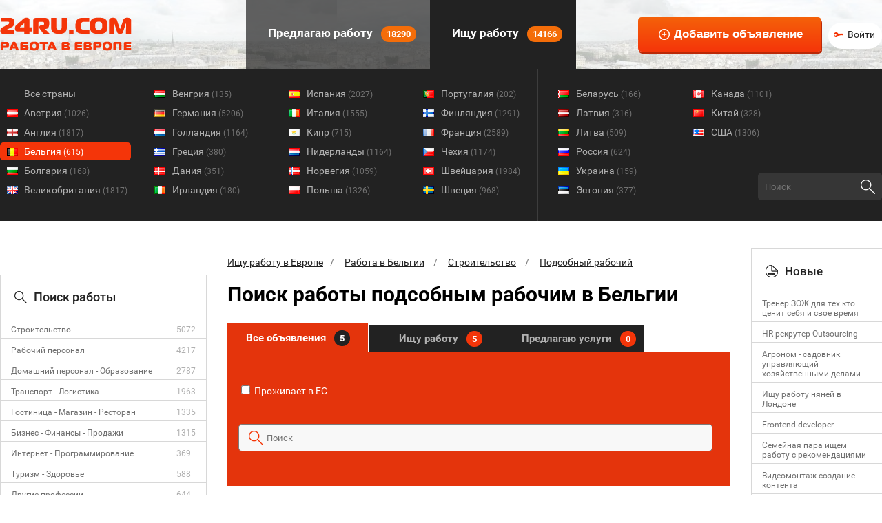

--- FILE ---
content_type: text/html; charset=UTF-8
request_url: https://24ru.com/poisk-raboti/rabota-belgium/building/construction-assistant
body_size: 12234
content:
<html>
<head>
<script async src="//pagead2.googlesyndication.com/pagead/js/adsbygoogle.js"></script>
	<script>
     window.onload = function() {
         (adsbygoogle = window.adsbygoogle || []).push({
             google_ad_client: "ca-pub-3303918418798260",
             enable_page_level_ads: true
         });
     }
	</script>
	<style type="text/css">
		/* cyrillic-ext */
		@font-face {
		  font-family: 'Roboto';
		  font-style: normal;
		  font-weight: 400;
		  src: local('Roboto'), local('Roboto-Regular'), url(https://fonts.gstatic.com/s/roboto/v15/ek4gzZ-GeXAPcSbHtCeQI_esZW2xOQ-xsNqO47m55DA.woff2) format('woff2');
		  unicode-range: U+0460-052F, U+20B4, U+2DE0-2DFF, U+A640-A69F;
		}
		/* cyrillic */
		@font-face {
		  font-family: 'Roboto';
		  font-style: normal;
		  font-weight: 400;
		  src: local('Roboto'), local('Roboto-Regular'), url(https://fonts.gstatic.com/s/roboto/v15/mErvLBYg_cXG3rLvUsKT_fesZW2xOQ-xsNqO47m55DA.woff2) format('woff2');
		  unicode-range: U+0400-045F, U+0490-0491, U+04B0-04B1, U+2116;
		}
		/* greek-ext */
		@font-face {
		  font-family: 'Roboto';
		  font-style: normal;
		  font-weight: 400;
		  src: local('Roboto'), local('Roboto-Regular'), url(https://fonts.gstatic.com/s/roboto/v15/-2n2p-_Y08sg57CNWQfKNvesZW2xOQ-xsNqO47m55DA.woff2) format('woff2');
		  unicode-range: U+1F00-1FFF;
		}
		/* greek */
		@font-face {
		  font-family: 'Roboto';
		  font-style: normal;
		  font-weight: 400;
		  src: local('Roboto'), local('Roboto-Regular'), url(https://fonts.gstatic.com/s/roboto/v15/u0TOpm082MNkS5K0Q4rhqvesZW2xOQ-xsNqO47m55DA.woff2) format('woff2');
		  unicode-range: U+0370-03FF;
		}
		/* vietnamese */
		@font-face {
		  font-family: 'Roboto';
		  font-style: normal;
		  font-weight: 400;
		  src: local('Roboto'), local('Roboto-Regular'), url(https://fonts.gstatic.com/s/roboto/v15/NdF9MtnOpLzo-noMoG0miPesZW2xOQ-xsNqO47m55DA.woff2) format('woff2');
		  unicode-range: U+0102-0103, U+1EA0-1EF9, U+20AB;
		}
		/* latin-ext */
		@font-face {
		  font-family: 'Roboto';
		  font-style: normal;
		  font-weight: 400;
		  src: local('Roboto'), local('Roboto-Regular'), url(https://fonts.gstatic.com/s/roboto/v15/Fcx7Wwv8OzT71A3E1XOAjvesZW2xOQ-xsNqO47m55DA.woff2) format('woff2');
		  unicode-range: U+0100-024F, U+1E00-1EFF, U+20A0-20AB, U+20AD-20CF, U+2C60-2C7F, U+A720-A7FF;
		}
		/* latin */
		@font-face {
		  font-family: 'Roboto';
		  font-style: normal;
		  font-weight: 400;
		  src: local('Roboto'), local('Roboto-Regular'), url(https://fonts.gstatic.com/s/roboto/v15/CWB0XYA8bzo0kSThX0UTuA.woff2) format('woff2');
		  unicode-range: U+0000-00FF, U+0131, U+0152-0153, U+02C6, U+02DA, U+02DC, U+2000-206F, U+2074, U+20AC, U+2212, U+2215;
		}
		/* cyrillic-ext */
		@font-face {
		  font-family: 'Roboto';
		  font-style: normal;
		  font-weight: 500;
		  src: local('Roboto Medium'), local('Roboto-Medium'), url(https://fonts.gstatic.com/s/roboto/v15/ZLqKeelYbATG60EpZBSDyxJtnKITppOI_IvcXXDNrsc.woff2) format('woff2');
		  unicode-range: U+0460-052F, U+20B4, U+2DE0-2DFF, U+A640-A69F;
		}
		/* cyrillic */
		@font-face {
		  font-family: 'Roboto';
		  font-style: normal;
		  font-weight: 500;
		  src: local('Roboto Medium'), local('Roboto-Medium'), url(https://fonts.gstatic.com/s/roboto/v15/oHi30kwQWvpCWqAhzHcCSBJtnKITppOI_IvcXXDNrsc.woff2) format('woff2');
		  unicode-range: U+0400-045F, U+0490-0491, U+04B0-04B1, U+2116;
		}
		/* greek-ext */
		@font-face {
		  font-family: 'Roboto';
		  font-style: normal;
		  font-weight: 500;
		  src: local('Roboto Medium'), local('Roboto-Medium'), url(https://fonts.gstatic.com/s/roboto/v15/rGvHdJnr2l75qb0YND9NyBJtnKITppOI_IvcXXDNrsc.woff2) format('woff2');
		  unicode-range: U+1F00-1FFF;
		}
		/* greek */
		@font-face {
		  font-family: 'Roboto';
		  font-style: normal;
		  font-weight: 500;
		  src: local('Roboto Medium'), local('Roboto-Medium'), url(https://fonts.gstatic.com/s/roboto/v15/mx9Uck6uB63VIKFYnEMXrRJtnKITppOI_IvcXXDNrsc.woff2) format('woff2');
		  unicode-range: U+0370-03FF;
		}
		/* vietnamese */
		@font-face {
		  font-family: 'Roboto';
		  font-style: normal;
		  font-weight: 500;
		  src: local('Roboto Medium'), local('Roboto-Medium'), url(https://fonts.gstatic.com/s/roboto/v15/mbmhprMH69Zi6eEPBYVFhRJtnKITppOI_IvcXXDNrsc.woff2) format('woff2');
		  unicode-range: U+0102-0103, U+1EA0-1EF9, U+20AB;
		}
		/* latin-ext */
		@font-face {
		  font-family: 'Roboto';
		  font-style: normal;
		  font-weight: 500;
		  src: local('Roboto Medium'), local('Roboto-Medium'), url(https://fonts.gstatic.com/s/roboto/v15/oOeFwZNlrTefzLYmlVV1UBJtnKITppOI_IvcXXDNrsc.woff2) format('woff2');
		  unicode-range: U+0100-024F, U+1E00-1EFF, U+20A0-20AB, U+20AD-20CF, U+2C60-2C7F, U+A720-A7FF;
		}
		/* latin */
		@font-face {
		  font-family: 'Roboto';
		  font-style: normal;
		  font-weight: 500;
		  src: local('Roboto Medium'), local('Roboto-Medium'), url(https://fonts.gstatic.com/s/roboto/v15/RxZJdnzeo3R5zSexge8UUVtXRa8TVwTICgirnJhmVJw.woff2) format('woff2');
		  unicode-range: U+0000-00FF, U+0131, U+0152-0153, U+02C6, U+02DA, U+02DC, U+2000-206F, U+2074, U+20AC, U+2212, U+2215;
		}
		/* cyrillic-ext */
		@font-face {
		  font-family: 'Roboto';
		  font-style: normal;
		  font-weight: 700;
		  src: local('Roboto Bold'), local('Roboto-Bold'), url(https://fonts.gstatic.com/s/roboto/v15/77FXFjRbGzN4aCrSFhlh3hJtnKITppOI_IvcXXDNrsc.woff2) format('woff2');
		  unicode-range: U+0460-052F, U+20B4, U+2DE0-2DFF, U+A640-A69F;
		}
		/* cyrillic */
		@font-face {
		  font-family: 'Roboto';
		  font-style: normal;
		  font-weight: 700;
		  src: local('Roboto Bold'), local('Roboto-Bold'), url(https://fonts.gstatic.com/s/roboto/v15/isZ-wbCXNKAbnjo6_TwHThJtnKITppOI_IvcXXDNrsc.woff2) format('woff2');
		  unicode-range: U+0400-045F, U+0490-0491, U+04B0-04B1, U+2116;
		}
		/* greek-ext */
		@font-face {
		  font-family: 'Roboto';
		  font-style: normal;
		  font-weight: 700;
		  src: local('Roboto Bold'), local('Roboto-Bold'), url(https://fonts.gstatic.com/s/roboto/v15/UX6i4JxQDm3fVTc1CPuwqhJtnKITppOI_IvcXXDNrsc.woff2) format('woff2');
		  unicode-range: U+1F00-1FFF;
		}
		/* greek */
		@font-face {
		  font-family: 'Roboto';
		  font-style: normal;
		  font-weight: 700;
		  src: local('Roboto Bold'), local('Roboto-Bold'), url(https://fonts.gstatic.com/s/roboto/v15/jSN2CGVDbcVyCnfJfjSdfBJtnKITppOI_IvcXXDNrsc.woff2) format('woff2');
		  unicode-range: U+0370-03FF;
		}
		/* vietnamese */
		@font-face {
		  font-family: 'Roboto';
		  font-style: normal;
		  font-weight: 700;
		  src: local('Roboto Bold'), local('Roboto-Bold'), url(https://fonts.gstatic.com/s/roboto/v15/PwZc-YbIL414wB9rB1IAPRJtnKITppOI_IvcXXDNrsc.woff2) format('woff2');
		  unicode-range: U+0102-0103, U+1EA0-1EF9, U+20AB;
		}
		/* latin-ext */
		@font-face {
		  font-family: 'Roboto';
		  font-style: normal;
		  font-weight: 700;
		  src: local('Roboto Bold'), local('Roboto-Bold'), url(https://fonts.gstatic.com/s/roboto/v15/97uahxiqZRoncBaCEI3aWxJtnKITppOI_IvcXXDNrsc.woff2) format('woff2');
		  unicode-range: U+0100-024F, U+1E00-1EFF, U+20A0-20AB, U+20AD-20CF, U+2C60-2C7F, U+A720-A7FF;
		}
		/* latin */
		@font-face {
		  font-family: 'Roboto';
		  font-style: normal;
		  font-weight: 700;
		  src: local('Roboto Bold'), local('Roboto-Bold'), url(https://fonts.gstatic.com/s/roboto/v15/d-6IYplOFocCacKzxwXSOFtXRa8TVwTICgirnJhmVJw.woff2) format('woff2');
		  unicode-range: U+0000-00FF, U+0131, U+0152-0153, U+02C6, U+02DA, U+02DC, U+2000-206F, U+2074, U+20AC, U+2212, U+2215;
		}
	</style>
	<style type="text/css">
		html {
			height: 100%;
		}

		body {
			margin: 0;
			height: 100%;
			font-family: 'Roboto', sans-serif;
			font-size: 14px;
			color: #717171;
		}

		input, textarea
		{
			outline: none;
		}

		.content-width
		{
			width: 1280px;
			margin: 0 auto;
		}

		.txt-big
		{
			font-size: 18px;
		}

		.txt-small
		{
			font-size: 12px;
		}

		.txt-smallest
		{
			font-size: 10px;
		}

		.underlined
		{
			text-decoration: underline !important;
		}


		#page {
			min-height: 100%;
		}

		.overhid {
			overflow: hidden;
		}

		.f-left {
			float: left;
		}

		.hidden {
			display: none !important;
		}

		.txt-green
		{
			color: #12a61a;
		}

		.txt-bold
		{
			font-weight: bold;
		}

		.container
		{
			margin: 25px 50px;
		}

		h1
		{
			margin-top: 0px;
			font-size: 30px;
			color: #000;
			font-weight: bold;
		}

		h2
		{
			font-size: 18px;
			font-weight: 500;
			color: #222222;
		}

		h3
		{
			font-size: 16px;
			color: #000;
		}

		#hFooter {
			height: 290px;
		}

		.txt-blue
		{
			color: #5091b3;
		}

		.nom
		{
			margin: 0;
		}

		.txt-gray
		{
			color: #999999;
		}

		.txt-red
		{
			color: #f43509 !important;
		}

		.stripped-table tr:nth-child(odd)
		{
			background: #f6f6f6;
		}

		.gradient-table tr
		{
			background: #f5f5f5;
			background: linear-gradient(to top, #f5f5f5, #ffffff);
			border-bottom: solid 1px #ccc;
		}

		.simple-table tr
		{
			border: none;
			background: none;
		}

		.simple-table td
		{
			border: none;
			background: none;
			padding: 2px 1px;
		}

		.m-right-20
		{
			margin-right: 20px;
		}

		#menu
		{
			background: url('/img/header-bg3.jpg') no-repeat;
			height: 100px;
			z-index: 1;
		}

		#menu-tr
		{
			background: url('/img/header-tr2.png');
			height: 100px;
			z-index: 2;
		}

		#menu-tr > div
		{
			z-index: 3;
		}

		#logo
		{
			padding-top: 25px;
			float: left;
			margin-right: 96px;
			width: 261px;
		}

		#mlinks
		{
			float: left;
			overflow: hidden;
		}

		#big-add
		{
			float: right;
			margin-left: 0px;
			padding-top: 25px;
			padding-right: 0px;
		}

		#auth-block
		{
			float: right;
			margin-left: 10px;
		}

		#unauth
		{
			margin-top: 33px;
			width: 78px;
			height: 38px;
			background: #fff;
			border-radius: 50px;
			-webkit-border-radius: 50px;
			-moz-border-radius: 50px;
		}

		#auth
		{
			margin-top: 33px;
		}

		#auth img
		{
			cursor: pointer;
		}

		#unauth a
		{
			background: url('/img/icon-key.png') no-repeat left center;
			padding-left: 20px;
			margin-left: 8px;
			margin-top: 9px;
			font-size: 14px;
			color: #222222;
			display: inline-block;
		}

		.big-add-button
		{
			background: url('/img/icon-plus.png') no-repeat 12% 50%, linear-gradient(to top, #f43509, #f46109);
			font-weight: bold;
			font-size: 17px;
			color: #fff;
			padding: 15px 27px 15px 52px;
			border: none;
			border-radius: 5px;
			-webkit-border-radius: 5px;
			-moz-border-radius: 5px;
			/* сдвиг лево, сдвиг вниз, размытие, размер, цвет */
			box-shadow: 1px 3px 0px 0px rgba(187,41,7,1);
			position: relative;
		}

		.big-add-button:active {
			box-shadow: none;
			top: 3px;
			left: 1px;
		}

		#mlinks > div
		{
			padding: 35px 20px 0px;
			background-color: #222222;
			float: left;
			height: 65px;
			font-weight: bold;
			font-size: 15px;
			color: #fff;
		}

		#mlinks > div.unactive
		{
			background-color: rgba(34, 34, 34, 0.7);
		}

		#mlinks > a
		{
			padding: 38px 20px 0px;
			background-color: #222222;
			float: left;
			height: 62px;
			font-weight: bold;
			font-size: 17px;
			color: #fff;
			text-decoration: none;

		}

		#mlinks > a.unactive
		{
			background-color: rgba(34, 34, 34, 0.7);
		}

		.icon
		{
			display: inline-block;
			background-position: left bottom;
			background-repeat: no-repeat;
			position: relative;
			margin-right: 8px;
		}

		#menu .icon2text
		{
			top: 3px;
		}

		.icon2text
		{
			top: 3px;
		}

		.icon-vac
		{
			background: url('/img/icon-vac.png') no-repeat;
			width: 22px;
			height: 22px;
			margin-right: 8px;
		}

		.icon-cv
		{
			background: url('/img/icon-cv.png') no-repeat;
			width: 22px;
			height: 22px;
			margin-right: 8px;
		}

		#mlinks .counter
		{
			display: inline-block;
			margin-left: 8px;
			font-size: 13px;
			padding: 4px 8px;
			background: #f46d09;
			border-radius: 150px;
			-webkit-border-radius: 150px;
			-moz-border-radius: 150px;
		}

		.bg-dark
		{
			background-color: #222222;
		}

		#countries
		{
			background-color: #222222;
			color: #b0b0b0;
			height: 221px;
		}

		#countries .content-width .column
		{
			float: left;
			width: 170px;
			margin-right: 5px;
			padding-left: 20px;
			height: 221px;
		}

		#countries .content-width .column:first-child
		{
			width: 190px;
			padding-left: 0px;
		}

		#countries .content-width .column div:first-child
		{
			margin-top: 23px;
		}

		#countries .content-width .column a:first-child
		{
			margin-top: 23px;
		}

		#countries .content-width .column a
		{
			background-position: 6% center;
			background-repeat: no-repeat;
			margin: 2px 0px;
			padding: 5px 25px 5px 35px;
			display: block;
			color: #b0b0b0;
			font-size: 14px;
			text-decoration: none;
		}

		#countries .content-width .column div
		{
			background-position: left center;
			background-repeat: no-repeat;
			margin: 2px 0px;
			padding: 5px 25px;
			display: block;
			color: #b0b0b0;
		}

		#countries .content-width .column div.selected
		{
			color: #ffffff;
			background: #f43509;
			border-radius: 5px;
			-webkit-border-radius: 5px;
			-moz-border-radius: 5px;
		}

		#countries .content-width .column a.selected
		{
			color: #ffffff;
			background-color: #f43509;
			border-radius: 5px;
			-webkit-border-radius: 5px;
			-moz-border-radius: 5px;
		}

		#countries .content-width .column a.selected .counter
		{
			color: #fff;
		}

		#countries .content-width .column a .counter
		{
			font-size: 12px;
			color: #717171;
		}

		#countries .content-width > .column.bordered
		{
			border-left: solid 1px #3d3d3d;
		}

		#countries .content-width .column:last-child
		{
			margin-right: 0px;
		}

		.relative
		{
			position: relative;
		}

		#countries .search
		{
			width: 180px;
			height: 40px;
			position: absolute;
			right: 0px;
			bottom: 30px;
		}

		#countries .search input[type=text]
		{
			width: 100%;
			height: 100%;
			background: #363636;
			border-radius: 5px;
			-webkit-border-radius: 5px;
			-moz-border-radius: 5px;
			border: none;
			font-family: 'Roboto', sans-serif;
			color: #717171;
			padding-left: 10px;
			padding-right: 35px;
		}

		#countries .search input[type=submit]
		{
			border: none;
			background: url('/img/icon-search.png') no-repeat;
			position: absolute;
			right: 10px;
			top: 10px;
			width: 21px;
			height: 21px;
			cursor: pointer;
		}

		#main
		{
			margin-top: 40px;
			margin-bottom: 100px;
		}

		#main > table
		{
			border-spacing: 0px;
			overflow: hidden;
		}

		#main > table td
		{
			width: 730px;
			padding-left: 30px;
			padding-right: 30px;
			padding-top: 12px;
			vertical-align: top;
		}

		#main > table tr td:first-child
		{
			width: 300px;
			padding: 0px;
            overflow: hidden;
		}

		#main > table tr td:last-child
		{
			width: 190px;
			padding: 0px;
		}

		.grayblock
		{
			padding-top: 20px;
			padding-bottom: 10px;
			border: solid 1px #d8d8d8;
		}

		.grayblock .title
		{
			margin-left: 20px;
			font-size: 18px;
			font-weight: 500;
			color: #222222;
			margin-bottom: 20px;
		}

		.grayblock .icon2text
		{
			top: 3px;
		}

		.icon-world
		{
			background: url('/img/icon-world.png');
			width: 18px;
			height: 18px;
			margin-right: 10px;
		}

		.icon-search
		{
			background: url('/img/icon-search2.png');
			width: 18px;
			height: 18px;
			margin-right: 10px;
		}

		.grayblock .list
		{
			padding-left: 20px;
		}

		.grayblock .divider
		{
			margin: 8px 0px;
			width: 100%;
			height: 2px;
			border-bottom: solid 1px #d8d8d8;
		}

		.grayblock .list .country
		{
			display: block;
			background-position: left center;
			background-repeat: no-repeat;
			margin: 5px 0px;
			padding-left: 26px;
			font-size: 12px;
			color: #717171;
			text-decoration: none;
		}

		.grayblock .list .country:hover
		{
			text-decoration: underline;
		}

		.grayblock .advlist > div
		{
			border-bottom: solid 1px #d8d8d8;
			padding: 10px 5px 5px 15px;
			overflow: hidden;
		}

		.grayblock .advlist > div div:first-child
		{
			width: 170px;
			float: left;
			margin-right: 15px;
			font-size: 12px;
		}

		.grayblock .advlist > div div:first-child a
		{
			font-size: 12px;
			color: #717171;
			font-size: 12px;
			text-decoration: none;
		}

		.grayblock .advlist > div:hover
		{
			background: #f43509;
		}

		.grayblock .advlist > div:hover div
		{
			color: #ffffff !important;
		}

		.grayblock .advlist > div:hover a
		{
			color: #ffffff !important;
		}

		.grayblock .advlist > div div:last-child
		{
			font-size: 12px;
			color: #b0b0b0;
			float: left;
		}

		.grayblock .advlist > div:last-child
		{
			border-bottom: none;
		}

		.tabs
		{
			overflow: hidden;
			position: relative;
		}

        .tabs .tab {
            text-decoration: none;
        }

		.tabs .tab:first-child
		{
			width: 204px;
		}

		.tabs .tab.active
		{
			height: 42px;
			background: #E4340C;
			color: #fff;
			height: 42px;
			margin-top: 0px;
		}

		.tabs .tab.active .counter
		{
			background: #222222;
		}

		.tabs .tab
		{
			width: 209px;
			float: left;
			margin-right: 1px;
			background: #222222;
			font-size: 15px;
			font-weight: bold;
			color: #b0b0b0;
			height: 39px;
			margin-top: 3px;
			cursor: pointer;
		}

		.tabs .tab:last-child
		{
			width: 190px;
			margin-right: 0px;
		}

		.tabs .tab .counter
		{
			display: inline-block;
			margin-left: 8px;
			font-size: 13px;
			padding: 4px 8px;
			background: #f43509;
			border-radius: 150px;
			-webkit-border-radius: 150px;
			-moz-border-radius: 150px;
			color: #fff;
		}

		.tabs .tab.active div, .tabs .tab.active a
		{
			margin-top: 5px;
		}

		.tabs .tab div, .tabs .tab a
		{
			margin-top: 4px;
			text-align: center;
		}

		.tabcontent
		{
			background: #E4340C;
			padding-top: 20px;
			padding-left: 6px;
			padding-bottom: 20px;
			overflow: hidden;
		}

		.tabcontent .list div
		{
			color: #fff;
			margin-top: 10px;
			margin-left: 10px;
			font-size: 14px;
		}
		.m-top-25
		{
			margin-top: 25px;
		}

		.searchblock input[type=text]
		{
			width: 95%;
			margin: 40px 10px 30px 10px;
			height: 40px;
			background: url('/img/icon-search-red.png') no-repeat 2% 50% #f8f8f8;
			border: solid 1px #7c7c7c;
			border-radius: 5px;
			-webkit-border-radius: 5px;
			-moz-border-radius: 5px;
			font-family: 'Roboto', sans-serif;
			color: #717171;
			padding-left: 40px;
		}

		.advs
		{
			margin: 40px 0px;
		}

		.adv
		{
			border: solid 5px #d8d8d8;
			padding: 20px 15px;
			background: #f8f8f8;
			margin-bottom: 20px;
			display: block;
			text-decoration: none !important;
		}

		.advs .adv:last-child
		{
			margin-bottom: 0px;
		}

		.adv:hover
		{
			border: solid 5px #f43509;
		}

		.adv.is-vip
		{
			border: solid 5px #f43509;
		}

		.adv .money
		{
			padding: 8px 8px 8px 35px;
			background: url('/img/icon-money.png') no-repeat 8% 50% #222222;
			color: #fff;
			font-weight: bold;
			font-size: 18px;
			display: inline-block;
			margin-right: 20px;
			border-radius: 5px;
			-webkit-border-radius: 5px;
			-moz-border-radius: 5px;
			float: left;
			margin-right: 30px;
		}

		.adv .time
		{
			padding-left: 22px;
			background: url('/img/icon-time.png') no-repeat left center;
			color: #b0b0b0;
			font-size: 12px;
			float: left;
            min-height: 15px;
		}

		.adv .category
		{
			padding-right: 10px;
			color: #b0b0b0;
			font-size: 12px;
			float: right;
		}

		.adv .country
		{
			display: inline-block;
			background-position: left center;
			background-repeat: no-repeat;
			margin-top: 13px;
			padding-left: 26px;
			font-size: 12px;
			color: #222222;
		}

		.adv .text
		{
			margin: 13px 0px;
			font-size: 14px;

		}

		.adv .mainl
		{
			color: #F41109!important;
			font-size: 19px !important;
			margin-bottom: 13px !important;
			display: block !important;
			text-decoration: underline !important;
		}

		.adv a:hover
		{
			text-decoration: none;
		}

		.pager
		{
			border-top: solid 1px #d8d8d8;
			padding-top: 30px;
			padding-bottom: 30px;
		}

		.pager .pages
		{
			text-align: center;
		}

		.pager .pages .page
		{
			border-radius: 50%;
			width: 30px;
			height: 30px;
			display: inline-block;
			margin-right: 10px;
			color: #717171;
			font-size: 18px;
			border: solid 1px #e4e4e4;
			text-align: center;
		}

		.pager .pages .page.active
		{
			background: #f43509;
			color: #fff;
			border: none;
		}

		.pager .pages .page a
		{
			display: inline-block;
			margin-top: 3px;
			color: #717171;
			font-size: 18px;
			text-decoration: none;
		}

		.pager .pages .page span
		{
			display: inline-block;
			margin-top: 3px;
		}

		.redblock
		{
			padding-top: 20px;
			padding-bottom: 10px;
			border: solid 1px #cb2c07;
			background: #f43509;
		}

		.redblock .title
		{
			margin-left: 20px;
			font-size: 18px;
			font-weight: 500;
			color: #fff;
			margin-bottom: 20px;
		}

		.redblock .icon2text
		{
			top: 3px;
		}

		.icon-new
		{
			background: url('/img/icon-new.png');
			width: 18px;
			height: 18px;
			margin-right: 10px;
		}

		.redblock .advlist > div
		{
			border-bottom: solid 1px #cb2c07;
			padding: 10px 10px 5px 20px;
			overflow: hidden;
		}

		.redblock .advlist > div a
		{
			font-size: 12px;
			color: #fff;
			font-size: 12px;
			text-decoration: none;
		}

		.redblock .advlist > div a:hover
		{
			text-decoration: underline;
		}

		.redblock .advlist > div:last-child
		{
			border-bottom: none;
		}

		.darkblock
		{
			padding-top: 20px;
			padding-bottom: 10px;
			border: solid 1px #222222;
			background: #363636;
		}

		.darkblock .title
		{
			margin-left: 20px;
			font-size: 18px;
			font-weight: 500;
			color: #fff;
			margin-bottom: 20px;
		}

		.darkblock .icon2text
		{
			top: 3px;
		}

		.icon-eye
		{
			background-image: url('/img/icon-eye.png');
			width: 18px;
			height: 18px;
			margin-right: 10px;
			background-position: 0% 50%;
		}

		.darkblock .advlist > div
		{
			border-bottom: solid 1px #222222;
			padding: 10px 10px 5px 20px;
			overflow: hidden;
		}

		.darkblock .advlist > div a
		{
			font-size: 12px;
			color: #b0b0b0;
			font-size: 12px;
			text-decoration: none;
		}

		.darkblock .advlist > div a:hover
		{
			text-decoration: underline;
		}

		.darkblock .advlist > div:last-child
		{
			border-bottom: none;
		}

		.pre-page-text
		{
			color: #9F9D9D;
			font-size: 16px;
			margin-bottom: 25px;
		    margin-top: 35px;
		}

        #politicsLine {
            height: 100px;

        }
	</style>
	<meta http-equiv="Content-Type" content="text/html;charset=utf-8" />
<meta name="description" content="Вакансия работа подсобным рабочим в Бельгии. Объявления о поиске работы в Бельгии - Подсобный рабочий.
" />
<meta name="keywords" content="Бельгия, Подсобный рабочий, трудоустройство, работа, за границей, поиск, работодатель, соискатель, искать, работу, ищу, подсобного рабочего, работать, заграницей, за рубежом, карьера, резюме, оформление, профессия, по специальности, работник, рабочий, вакансия, трудиться
" />	<title>Ищу вакансии и работу подсобного рабочего в Бельгии</title>	<link rel="SHORTCUT ICON" href="/img/favicon.ico">
	<meta name="viewport" content="width=device-width, initial-scale=1, user-scalable=0">
			<script type="text/javascript">
		function addLink()
		{
			var body_element = document.getElementsByTagName('body')[0];
			var selection;
			selection = window.getSelection();
			var pagelink = ' Источник: '+document.location.href+' 24ru.com - Работа в Европе';
			var copytext = selection + pagelink;
			var newdiv = document.createElement('div');
			newdiv.style.position='absolute';
			newdiv.style.left='-99999px';
			body_element.appendChild(newdiv);
			newdiv.innerHTML = copytext;
			selection.selectAllChildren(newdiv);
			window.setTimeout(function()
			{
				body_element.removeChild(newdiv);
			},0);
		}
		document.oncopy = addLink;
		</script>
<!-- Google tag (gtag.js) -->
<script async src="https://www.googletagmanager.com/gtag/js?id=G-QH72YHET7C"></script>
<script>
  window.dataLayer = window.dataLayer || [];
  function gtag(){dataLayer.push(arguments);}
  gtag('js', new Date());

  gtag('config', 'G-QH72YHET7C');
</script>
<!-- Google Tag Manager -->
<script>(function(w,d,s,l,i){w[l]=w[l]||[];w[l].push({'gtm.start':
new Date().getTime(),event:'gtm.js'});var f=d.getElementsByTagName(s)[0],
j=d.createElement(s),dl=l!='dataLayer'?'&l='+l:'';j.async=true;j.src=
'https://www.googletagmanager.com/gtm.js?id='+i+dl;f.parentNode.insertBefore(j,f);
})(window,document,'script','dataLayer','GTM-MZLJPBPC');</script>
<!-- End Google Tag Manager -->

	<script src='https://www.google.com/recaptcha/api.js' async defer></script>
</head>
<body>
<!-- Google Tag Manager (noscript) -->
<noscript><iframe src="https://www.googletagmanager.com/ns.html?id=GTM-MZLJPBPC"
height="0" width="0" style="display:none;visibility:hidden"></iframe></noscript>
<!-- End Google Tag Manager (noscript) -->
    	   	   		<div id="page">
		<div id="menu">
		<div id="menu-tr">
			<div class="content-width overhid">
				<div id="logo">
					<a href="/"><img src="/img/logo.png" /></a>
				</div>
				<div id="mlinks">
					<a href="/" class="unactive">
						<div class="icon icon2text"></div> Предлагаю работу <div class="counter">18290</div>
					</a>
					<a href="/poisk-raboti">
						<div class="icon icon2text"></div> Ищу работу <div class="counter">14166</div>
					</a>
				</div>
				<div id="auth-block">
											<div id="unauth"><a href="/auth">Войти</a></div>
									</div>
				<div id="big-add">
					<input type="button" class="big-add-button" value="Добавить объявление" onclick="document.location = '/index/add';" />
				</div>
			</div>
		</div>
		</div>
				<div id="countries">
			<a href="#" class="countries__button">Во всех странах</a>
			<div class="content-width overhid relative">
								<div class="column">
											<a href="/poisk-raboti">Все страны</a>
																																	<a href="/poisk-raboti/rabota-avstrija" style="background-image: url('/image/country/1/icon_90d5a22c753372a623eff742cf0fc2cb.png');">Австрия&nbsp;<span class="counter">(1026)</span></a>
						<img class="country-1-icon hidden" src="/image/country/1/icon_90d5a22c753372a623eff742cf0fc2cb.png" />
																							<a href="/poisk-raboti/rabota-anglija" style="background-image: url('/image/country/2/icon_cd4ee3ed70c59bfa618328fa3588b48b.png');">Англия&nbsp;<span class="counter">(1817)</span></a>
						<img class="country-2-icon hidden" src="/image/country/2/icon_cd4ee3ed70c59bfa618328fa3588b48b.png" />
																							<a class="selected" href="/poisk-raboti/rabota-belgija" style="background-image: url('/image/country/3/icon_5bf10e9fafaf6cc25d22c52d3d937f5d.png');">Бельгия&nbsp;<span class="counter">(615)</span></a>
						<img class="country-3-icon hidden" src="/image/country/3/icon_5bf10e9fafaf6cc25d22c52d3d937f5d.png" />
																							<a href="/poisk-raboti/rabota-bolgarija" style="background-image: url('/image/country/4/icon_9e357f0472f256aa0e233010cc356433.png');">Болгария&nbsp;<span class="counter">(168)</span></a>
						<img class="country-4-icon hidden" src="/image/country/4/icon_9e357f0472f256aa0e233010cc356433.png" />
																							<a href="/poisk-raboti/rabota-velikobritanija" style="background-image: url('/image/country/5/icon_31debce5f6bf9dbba3e3049123b6ff55.png');">Великобритания&nbsp;<span class="counter">(1817)</span></a>
						<img class="country-5-icon hidden" src="/image/country/5/icon_31debce5f6bf9dbba3e3049123b6ff55.png" />
									</div>
								<div class="column">
																																	<a href="/poisk-raboti/rabota-vengrija" style="background-image: url('/image/country/6/icon_fab7e7abdd817269343d422cfa5957dd.png');">Венгрия&nbsp;<span class="counter">(135)</span></a>
						<img class="country-6-icon hidden" src="/image/country/6/icon_fab7e7abdd817269343d422cfa5957dd.png" />
																							<a href="/poisk-raboti/rabota-germanija" style="background-image: url('/image/country/7/icon_172c29b6732929fb70d53b975e7ef15a.png');">Германия&nbsp;<span class="counter">(5206)</span></a>
						<img class="country-7-icon hidden" src="/image/country/7/icon_172c29b6732929fb70d53b975e7ef15a.png" />
																							<a href="/poisk-raboti/rabota-gollandija" style="background-image: url('/image/country/8/icon_9194b084bc43a8942f846ed68ace54ce.png');">Голландия&nbsp;<span class="counter">(1164)</span></a>
						<img class="country-8-icon hidden" src="/image/country/8/icon_9194b084bc43a8942f846ed68ace54ce.png" />
																							<a href="/poisk-raboti/rabota-gretsija" style="background-image: url('/image/country/9/icon_87a089b19b793260919a35b02b3a390c.png');">Греция&nbsp;<span class="counter">(380)</span></a>
						<img class="country-9-icon hidden" src="/image/country/9/icon_87a089b19b793260919a35b02b3a390c.png" />
																							<a href="/poisk-raboti/rabota-danija" style="background-image: url('/image/country/10/icon_b962b6c8b00f9e8b5de814907a05d0e5.png');">Дания&nbsp;<span class="counter">(351)</span></a>
						<img class="country-10-icon hidden" src="/image/country/10/icon_b962b6c8b00f9e8b5de814907a05d0e5.png" />
																							<a href="/poisk-raboti/rabota-irlandija" style="background-image: url('/image/country/11/icon_e448143ad927431faa71adbccd8a8d3c.png');">Ирландия&nbsp;<span class="counter">(180)</span></a>
						<img class="country-11-icon hidden" src="/image/country/11/icon_e448143ad927431faa71adbccd8a8d3c.png" />
									</div>
								<div class="column">
																																	<a href="/poisk-raboti/rabota-ispanija" style="background-image: url('/image/country/12/icon_861a784aa3dafef17140313afadba240.png');">Испания&nbsp;<span class="counter">(2027)</span></a>
						<img class="country-12-icon hidden" src="/image/country/12/icon_861a784aa3dafef17140313afadba240.png" />
																							<a href="/poisk-raboti/rabota-italija" style="background-image: url('/image/country/13/icon_c7cce46a0e4822dde54561c27e8cae46.png');">Италия&nbsp;<span class="counter">(1555)</span></a>
						<img class="country-13-icon hidden" src="/image/country/13/icon_c7cce46a0e4822dde54561c27e8cae46.png" />
																							<a href="/poisk-raboti/rabota-kipr" style="background-image: url('/image/country/14/icon_6e7d60b9f2c61e18279fb4f48753cc6e.png');">Кипр&nbsp;<span class="counter">(715)</span></a>
						<img class="country-14-icon hidden" src="/image/country/14/icon_6e7d60b9f2c61e18279fb4f48753cc6e.png" />
																							<a href="/poisk-raboti/rabota-niderlandy" style="background-image: url('/image/country/15/icon_d082b240da311d7e7cfa3ffaa300742a.png');">Нидерланды&nbsp;<span class="counter">(1164)</span></a>
						<img class="country-15-icon hidden" src="/image/country/15/icon_d082b240da311d7e7cfa3ffaa300742a.png" />
																							<a href="/poisk-raboti/rabota-norvegija" style="background-image: url('/image/country/16/icon_467ce73f078adffc61b8881528352221.png');">Норвегия&nbsp;<span class="counter">(1059)</span></a>
						<img class="country-16-icon hidden" src="/image/country/16/icon_467ce73f078adffc61b8881528352221.png" />
																							<a href="/poisk-raboti/rabota-polsha" style="background-image: url('/image/country/17/icon_3b3b1fb69cdef3b70e7c346ffcedac4f.png');">Польша&nbsp;<span class="counter">(1326)</span></a>
						<img class="country-17-icon hidden" src="/image/country/17/icon_3b3b1fb69cdef3b70e7c346ffcedac4f.png" />
									</div>
								<div class="column">
																																	<a href="/poisk-raboti/rabota-portugalija" style="background-image: url('/image/country/18/icon_96bfdb3338f8d440260ccdc8d929edaf.png');">Португалия&nbsp;<span class="counter">(202)</span></a>
						<img class="country-18-icon hidden" src="/image/country/18/icon_96bfdb3338f8d440260ccdc8d929edaf.png" />
																							<a href="/poisk-raboti/rabota-finljandija" style="background-image: url('/image/country/19/icon_3ab988edf2b97b41edc1935184fbf0fd.png');">Финляндия&nbsp;<span class="counter">(1291)</span></a>
						<img class="country-19-icon hidden" src="/image/country/19/icon_3ab988edf2b97b41edc1935184fbf0fd.png" />
																							<a href="/poisk-raboti/rabota-frantsija" style="background-image: url('/image/country/20/icon_a112bb955e97fc5f84bc5063441c1bf2.png');">Франция&nbsp;<span class="counter">(2589)</span></a>
						<img class="country-20-icon hidden" src="/image/country/20/icon_a112bb955e97fc5f84bc5063441c1bf2.png" />
																							<a href="/poisk-raboti/rabota-chehija" style="background-image: url('/image/country/21/icon_b8ed43ebf1bdac48f145bee76819ed63.png');">Чехия&nbsp;<span class="counter">(1174)</span></a>
						<img class="country-21-icon hidden" src="/image/country/21/icon_b8ed43ebf1bdac48f145bee76819ed63.png" />
																							<a href="/poisk-raboti/rabota-shvejtsarija" style="background-image: url('/image/country/22/icon_e4c4e37bf09dbdf5c9d5371a3de68c27.png');">Швейцария&nbsp;<span class="counter">(1984)</span></a>
						<img class="country-22-icon hidden" src="/image/country/22/icon_e4c4e37bf09dbdf5c9d5371a3de68c27.png" />
																							<a href="/poisk-raboti/rabota-shvetsija" style="background-image: url('/image/country/23/icon_6958fafdc75c4ad7635d9bb8f4b1c95a.png');">Швеция&nbsp;<span class="counter">(968)</span></a>
						<img class="country-23-icon hidden" src="/image/country/23/icon_6958fafdc75c4ad7635d9bb8f4b1c95a.png" />
									</div>
								<div class="column bordered">
																																	<a href="/poisk-raboti/rabota-belarus" style="background-image: url('/image/country/27/icon_a48212ae4c9035a892c2b84e836bb997.png');">Беларусь&nbsp;<span class="counter">(166)</span></a>
						<img class="country-27-icon hidden" src="/image/country/27/icon_a48212ae4c9035a892c2b84e836bb997.png" />
																							<a href="/poisk-raboti/rabota-latvija" style="background-image: url('/image/country/24/icon_803a129ce9447309a58a8ae4b9553d6d.png');">Латвия&nbsp;<span class="counter">(316)</span></a>
						<img class="country-24-icon hidden" src="/image/country/24/icon_803a129ce9447309a58a8ae4b9553d6d.png" />
																							<a href="/poisk-raboti/rabota-litva" style="background-image: url('/image/country/25/icon_2988fdf49e5854cbc10a578a410214bd.png');">Литва&nbsp;<span class="counter">(509)</span></a>
						<img class="country-25-icon hidden" src="/image/country/25/icon_2988fdf49e5854cbc10a578a410214bd.png" />
																							<a href="/poisk-raboti/rabota-rossija" style="background-image: url('/image/country/28/icon_a7d2af4f3c82e1ec5b94a6409b5c0522.png');">Россия&nbsp;<span class="counter">(624)</span></a>
						<img class="country-28-icon hidden" src="/image/country/28/icon_a7d2af4f3c82e1ec5b94a6409b5c0522.png" />
																							<a href="/poisk-raboti/rabota-ukraina" style="background-image: url('/image/country/29/icon_fac5d5dde15e17f96a3896853ef6bf31.png');">Украина&nbsp;<span class="counter">(159)</span></a>
						<img class="country-29-icon hidden" src="/image/country/29/icon_fac5d5dde15e17f96a3896853ef6bf31.png" />
																							<a href="/poisk-raboti/rabota-estonija" style="background-image: url('/image/country/26/icon_94b9d94ccfb232605524ac01451eaa0a.png');">Эстония&nbsp;<span class="counter">(377)</span></a>
						<img class="country-26-icon hidden" src="/image/country/26/icon_94b9d94ccfb232605524ac01451eaa0a.png" />
									</div>
								<div class="column bordered">
																																	<a href="/poisk-raboti/rabota-kanada" style="background-image: url('/image/country/31/icon_18bb924f5f7c45c74a9035949156165c.png');">Канада&nbsp;<span class="counter">(1101)</span></a>
						<img class="country-31-icon hidden" src="/image/country/31/icon_18bb924f5f7c45c74a9035949156165c.png" />
																							<a href="/poisk-raboti/rabota-kitaj" style="background-image: url('/image/country/32/icon_9e7b213bb71339f1e154a76367537b10.png');">Китай&nbsp;<span class="counter">(328)</span></a>
						<img class="country-32-icon hidden" src="/image/country/32/icon_9e7b213bb71339f1e154a76367537b10.png" />
																							<a href="/poisk-raboti/rabota-amerika" style="background-image: url('/image/country/30/icon_ac36eae589bb08f331dcba84404ec5d2.png');">США&nbsp;<span class="counter">(1306)</span></a>
						<img class="country-30-icon hidden" src="/image/country/30/icon_ac36eae589bb08f331dcba84404ec5d2.png" />
									</div>
								<div class="search">
					<form action="" method="get">
						<input type="text" name="text" placeholder="Поиск" />
						<input type="submit" value="" />
					</form>
				</div>
			</div>
		</div>
		<div id="main">
		<table class="content-width">
		<tr>
		<td style="height: 100%;">
			
		   			   	<br /><br />
									<div class="grayblock">
				<div class="title"><div class="icon icon-search icon2text"></div>Поиск работы</div>
				<div class="advlist">
                                                                                                                                <div>
                                    <div style="width: 225px;">
                                                                                                                                                                <a href="/poisk-raboti/rabota-belgium/building">Строительство</a>
                                    </div>
                                    <div>5072</div>
                                </div>
                                                            <div>
                                    <div style="width: 225px;">
                                                                                                                                                                <a href="/poisk-raboti/rabota-belgium/working-staff">Рабочий персонал</a>
                                    </div>
                                    <div>4217</div>
                                </div>
                                                            <div>
                                    <div style="width: 225px;">
                                                                                                                                                                <a href="/poisk-raboti/rabota-belgium/domestic-staff">Домашний персонал - Образование</a>
                                    </div>
                                    <div>2787</div>
                                </div>
                                                            <div>
                                    <div style="width: 225px;">
                                                                                                                                                                <a href="/poisk-raboti/rabota-belgium/transport">Транспорт - Логистика</a>
                                    </div>
                                    <div>1963</div>
                                </div>
                                                            <div>
                                    <div style="width: 225px;">
                                                                                                                                                                <a href="/poisk-raboti/rabota-belgium/hotel-restaurant-shop">Гостиница - Магазин - Ресторан</a>
                                    </div>
                                    <div>1335</div>
                                </div>
                                                            <div>
                                    <div style="width: 225px;">
                                                                                                                                                                <a href="/poisk-raboti/rabota-belgium/business">Бизнес - Финансы - Продажи</a>
                                    </div>
                                    <div>1315</div>
                                </div>
                                                            <div>
                                    <div style="width: 225px;">
                                                                                                                                                                <a href="/poisk-raboti/rabota-belgium/programming">Интернет - Программирование</a>
                                    </div>
                                    <div>369</div>
                                </div>
                                                            <div>
                                    <div style="width: 225px;">
                                                                                                                                                                <a href="/poisk-raboti/rabota-belgium/health-industrie">Туризм - Здоровье</a>
                                    </div>
                                    <div>588</div>
                                </div>
                                                            <div>
                                    <div style="width: 225px;">
                                                                                                                                                                <a href="/poisk-raboti/rabota-belgium/professions">Другие профессии</a>
                                    </div>
                                    <div>644</div>
                                </div>
                                                                        				</div>
			</div>
						<br />
			
						<div style="position: sticky; top: 15px;">
							</div>
			
		</td>
		<td>
			
			<div class="breadcrumbs">
    <div><a href="/">Ищу работу в Европе</a></div>
            <div>
            <a href="/poisk-raboti/rabota-belgium">Работа в Бельгии</a>
        </div>
                <div>
                            <a href="/poisk-raboti/rabota-belgium/building">Строительство</a>
                    </div>
                <div>
                            <a href="/poisk-raboti/rabota-belgium/building/construction-assistant">Подсобный рабочий</a>
                    </div>
    </div>
									                            <h1>Поиск работы подсобным рабочим в Бельгии</h1>
            			<div class="tabblock m-top-25">
				<form action="/poisk-raboti/rabota-belgium/building/construction-assistant" method="get" class="index-filter-form">
				<div class="tabs">
                                        					<a href="/poisk-raboti/rabota-belgium/building/construction-assistant" class="tab active cv-set-all"><div>Все объявления <div class="counter">5</div></div></a>
                    					<a href="/poisk-raboti/rabota-belgium/jobseeker/building/construction-assistant" class="tab cv-set-all"><div>Ищу работу <div class="counter">5</div></div></a>
                    					<a href="/poisk-raboti/rabota-belgium/servicesoffer/building/construction-assistant" class="tab cv-set-all"><div>Предлагаю услуги <div class="counter">0</div></div></a>
				</div>
				<input type="hidden" name="type" value="" />
									<input type="hidden" name="country" value="belgium" />
								<div class="tabcontent">
                    					<div class="list overhid" style="margin-top: 15px;">
						<div><label><input type="checkbox" name="ec" /> Проживает в ЕС</label></div>
					</div>
					<div class="searchblock">
						<input type="text" name="text" placeholder="Поиск" />
					</div>
				</div>
				</form>
                                                    <div class="seo-subcategory-list">
                                                                                                        <a class="seo-subcategory-list__item" href="/poisk-raboti/rabota-belgium/building">Все</a>
                                                                                                        <a class="seo-subcategory-list__item " href="/poisk-raboti/rabota-belgium/building/architect">Архитектор</a>
                                                                                <a class="seo-subcategory-list__item " href="/poisk-raboti/rabota-belgium/building/concrete-worker">Бетонщик</a>
                                                                                <a class="seo-subcategory-list__item " href="/poisk-raboti/rabota-belgium/building/drywall">Гипсокартонщик</a>
                                                                                <a class="seo-subcategory-list__item " href="/poisk-raboti/rabota-belgium/building/tinsmith">Жестянщик</a>
                                                                                <a class="seo-subcategory-list__item " href="/poisk-raboti/rabota-belgium/building/engineer">Инженер</a>
                                                                                <a class="seo-subcategory-list__item " href="/poisk-raboti/rabota-belgium/building/bricklayer">Каменщик</a>
                                                                                <a class="seo-subcategory-list__item " href="/poisk-raboti/rabota-belgium/building/roofer">Кровельщик</a>
                                                                                <a class="seo-subcategory-list__item " href="/poisk-raboti/rabota-belgium/building/painter">Маляр </a>
                                                                                <a class="seo-subcategory-list__item " href="/poisk-raboti/rabota-belgium/building/fitter">Монтажник</a>
                                                                                <a class="seo-subcategory-list__item " href="/poisk-raboti/rabota-belgium/building/finisher">Отделочник </a>
                                                                                <a class="seo-subcategory-list__item " href="/poisk-raboti/rabota-belgium/building/tiler">Плиточник </a>
                                                                                <a class="seo-subcategory-list__item " href="/poisk-raboti/rabota-belgium/building/carpenter">Плотник</a>
                                                                                <a class="seo-subcategory-list__item seo-subcategory-list__item_active" href="/poisk-raboti/rabota-belgium/building/construction-assistant">Подсобный рабочий</a>
                                                                                <a class="seo-subcategory-list__item " href="/poisk-raboti/rabota-belgium/building/foreman">Прораб </a>
                                                                                <a class="seo-subcategory-list__item " href="/poisk-raboti/rabota-belgium/building/handyman">Разнорабочий</a>
                                                                                <a class="seo-subcategory-list__item " href="/poisk-raboti/rabota-belgium/building/plumber">Сантехник </a>
                                                                                <a class="seo-subcategory-list__item " href="/poisk-raboti/rabota-belgium/building/welder">Сварщик </a>
                                                                                <a class="seo-subcategory-list__item " href="/poisk-raboti/rabota-belgium/building/locksmith">Слесарь </a>
                                                                                <a class="seo-subcategory-list__item " href="/poisk-raboti/rabota-belgium/building/joiner">Столяр </a>
                                                                                <a class="seo-subcategory-list__item " href="/poisk-raboti/rabota-belgium/building/builder">Строитель</a>
                                                                                <a class="seo-subcategory-list__item " href="/poisk-raboti/rabota-belgium/building/plasterer">Штукатур</a>
                                                                                <a class="seo-subcategory-list__item " href="/poisk-raboti/rabota-belgium/building/excavator-operator">Экскаваторщик</a>
                                                                                <a class="seo-subcategory-list__item " href="/poisk-raboti/rabota-belgium/building/electrician">Электрик</a>
                                                                                <a class="seo-subcategory-list__item " href="/poisk-raboti/rabota-belgium/building/construction-worker">Работник на стройку </a>
                                            </div>
                			</div>
						<div style="margin: 20px 0px;" class="mob-gnhla"><script async src="//pagead2.googlesyndication.com/pagead/js/adsbygoogle.js"></script>
<!-- Mob_haupt_oben_adaptiv -->
<ins class="adsbygoogle"
     style="display:block"
     data-ad-client="ca-pub-3303918418798260"
     data-ad-slot="6843603662"
     data-ad-format="auto"></ins>
<script>
(adsbygoogle = window.adsbygoogle || []).push({});
</script></div>									<div class="advs" id="pageAdvList">
    <div class="adv-page adv-page-1">
			<div class="advs">
																								<a name="a27165"></a>
				<a href="/poisk-raboti/rabota-belgija/stroitel-stazher-svarshhik-27165" class="adv">
					<span class="mainl">Строитель Стажер сварщик</span>
					<div class="overhid">
													<div class="money">1500 € в месяц</div>
																			<div style="margin-right: 10px; background-image: url('/image/country/3/icon_5bf10e9fafaf6cc25d22c52d3d937f5d.png');" class="country">
								Бельгия							</div>
													<div style="margin-right: 10px; background-image: url('/image/country/25/icon_2988fdf49e5854cbc10a578a410214bd.png');" class="country">
								Литва							</div>
											</div>
					<div class="text">
												Гражданин РБ 
Ищу работу в ЕВРОПЕ в сфере строительства с возможностью обучения, переквалификации. Рассмотрю все предложенные варианты. Есть диплом сварщика. Ответственный, порядочный, целеустремлённый, быстро обучаемый. Все вопросы по телефону. 					</div>
					<div class="overhid">
						<div class="time">
															04.06.2022													</div>
						<div class="category">Строительство / Подсобный рабочий</div>
					</div>
				</a>
																												<a name="a22934"></a>
				<a href="/poisk-raboti/rabota-belgija/ishhu-rabotu-22934" class="adv">
					<span class="mainl">Ищу работу</span>
					<div class="overhid">
													<div class="money">1 € в месяц</div>
																			<div style="margin-right: 10px; background-image: url('/image/country/3/icon_5bf10e9fafaf6cc25d22c52d3d937f5d.png');" class="country">
								Бельгия							</div>
													<div style="margin-right: 10px; background-image: url('/image/country/7/icon_172c29b6732929fb70d53b975e7ef15a.png');" class="country">
								Германия							</div>
													<div style="margin-right: 10px; background-image: url('/image/country/20/icon_a112bb955e97fc5f84bc5063441c1bf2.png');" class="country">
								Франция							</div>
											</div>
					<div class="text">
												Ищу работу подсобником, сейчас нахожусь на территории Люксембурга, мне 37 лет, работал в разных сферах но в основном на стройке, не пью не курю, с электро инструментами пользоваться умею, гр. Молдовы, пойду на любую работу даже не связанную со строко...					</div>
					<div class="overhid">
						<div class="time">
															05.04.2021													</div>
						<div class="category">Строительство / Подсобный рабочий</div>
					</div>
				</a>
																																			<br /><br />
																<a name="a22901"></a>
				<a href="/poisk-raboti/rabota-belgija/srochno-ishhu-rabotu-22901" class="adv">
					<span class="mainl">Срочно ищу работу</span>
					<div class="overhid">
													<div class="money">1 € в месяц</div>
																			<div style="margin-right: 10px; background-image: url('/image/country/3/icon_5bf10e9fafaf6cc25d22c52d3d937f5d.png');" class="country">
								Бельгия							</div>
													<div style="margin-right: 10px; background-image: url('/image/country/7/icon_172c29b6732929fb70d53b975e7ef15a.png');" class="country">
								Германия							</div>
													<div style="margin-right: 10px; background-image: url('/image/country/20/icon_a112bb955e97fc5f84bc5063441c1bf2.png');" class="country">
								Франция							</div>
											</div>
					<div class="text">
												Срочно ищу работу, мне 37 лет стаж на стройке большой, приезжий, без вредных привычек. Работал так же грузчиком, на предприятиях и т. д					</div>
					<div class="overhid">
						<div class="time">
															05.04.2021													</div>
						<div class="category">Строительство / Подсобный рабочий</div>
					</div>
				</a>
																												<a name="a22633"></a>
				<a href="/poisk-raboti/rabota-belgija/ishhu-rabotu-v-belgii-i-bryussele-22633" class="adv">
					<span class="mainl">Ищу работу в Бельгии и Брюсселе</span>
					<div class="overhid">
																			<div style="margin-right: 10px; background-image: url('/image/country/3/icon_5bf10e9fafaf6cc25d22c52d3d937f5d.png');" class="country">
								Бельгия							</div>
											</div>
					<div class="text">
												Парень 19 лет, ищет работу в Бельгии (Брюсселе). Рассмотрю любые предложения (желательно стройка), можно подсобником. Был подсобником у плиточника и гипсокартонщика. Документы Биометрия (Украина). Если есть вопросы звоните, пишите на ватсап, вайбер.					</div>
					<div class="overhid">
						<div class="time">
															11.03.2021													</div>
						<div class="category">Строительство / Подсобный рабочий</div>
					</div>
				</a>
																												<a name="a5144"></a>
				<a href="/poisk-raboti/rabota-belgija/srochno-lyubuyu-rabotu-5144" class="adv">
					<span class="mainl">Срочно любую работу</span>
					<div class="overhid">
													<div class="money">7 € в час</div>
																			<div style="margin-right: 10px; background-image: url('/image/country/3/icon_5bf10e9fafaf6cc25d22c52d3d937f5d.png');" class="country">
								Бельгия							</div>
													<div style="margin-right: 10px; background-image: url('/image/country/7/icon_172c29b6732929fb70d53b975e7ef15a.png');" class="country">
								Германия							</div>
													<div style="margin-right: 10px; background-image: url('/image/country/8/icon_9194b084bc43a8942f846ed68ace54ce.png');" class="country">
								Голландия							</div>
											</div>
					<div class="text">
												Парень 28 лет. Без вредных привычек. 

Опыт в стройке: штукатурка гипсовая, гипсокартон, машинист мини погрузчика TCM 711, bobcat 175. 
Также опыт работы на погрузчике JCB 3cx. (Россия) 
Опыт работы на &quot; пилораме&quot; дисковая и ленточная пила. (Слов...					</div>
					<div class="overhid">
						<div class="time">
															04.01.2018													</div>
						<div class="category">Строительство / Подсобный рабочий</div>
					</div>
				</a>
																
			</div>
    </div>
</div>
                        

<div id="pagePaginator">
                                        </div>
			<br />
									<div style="height: 100px;"></div>
		</td>
		<td style="width: 190px;">
																			<div class="grayblock" style="width: 190px;">
					<div class="title" style="font-size: 17px;"><div class="icon icon-new icon2text"></div>Новые</div>
					<div class="advlist">
												<div>
							<div><a href="/poisk-raboti/rabota-avstrija/trener-zozh-dlya-teh-kto-cenit-sebya-i-svoe-vremya-31571">Тренер ЗОЖ для тех кто ценит себя и свое время</a></div>
						</div>
												<div>
							<div><a href="/poisk-raboti/rabota-belgija/hr-rekruter-outsourcing-31570">HR-рекрутер Outsourcing</a></div>
						</div>
												<div>
							<div><a href="/poisk-raboti/rabota-frantsija/agronom---sadovnik-upravlyayushhij-hozyajstvennymi-delami--31569">Агроном - садовник управляющий хозяйственными делами </a></div>
						</div>
												<div>
							<div><a href="/poisk-raboti/rabota-anglija/ishhu-rabotu-nyanej-v-londone-31568">Ищу работу няней в Лондоне</a></div>
						</div>
												<div>
							<div><a href="/poisk-raboti/rabota-germanija/frontend-developer-31567">Frontend developer</a></div>
						</div>
												<div>
							<div><a href="/poisk-raboti/rabota-germanija/semejnaya-para-ishhem-rabotu-s-rekomendaciyami-31565">Семейная пара ищем работу с рекомендациями</a></div>
						</div>
												<div>
							<div><a href="/poisk-raboti/rabota-finljandija/videomontazh-sozdanie-kontenta-31564">Видеомонтаж создание контента</a></div>
						</div>
												<div>
							<div><a href="/poisk-raboti/rabota-finljandija/administrator-rabota-s-klientami-31563">Администратор работа с клиентами</a></div>
						</div>
												<div>
							<div><a href="/poisk-raboti/rabota-amerika/gotova-stat-vashej-lyubimoj-nyanej-v-ssha-31561">Готова стать вашей любимой няней в США</a></div>
						</div>
												<div>
							<div><a href="/poisk-raboti/rabota-anglija/pomoshhnica-v-semyu--31560">Помощница в семью </a></div>
						</div>
												<div style="margin-top: 13px; margin-bottom: 10px;">
							<a href="/poisk-raboti" class="underlined">Смотреть все</a>
						</div>
					</div>
				</div>
									<br />
			<br />
															<div style="position: sticky; top: 15px;">
							</div>
					</td>
		</tr>
		</table>
		</div>
		<div id="hFooter"></div>
	</div>
	<div id="footer">
		<div id="footerPattern"></div>
		<div class="main content-width">
			<div class="col">
				<a href="/">Главная</a>
				<a href="/">Вакансии</a>
				<a href="/rabota-v-evrope/partners">Партнеры</a>
			</div>
			<div class="col">
				<a href="/index/feedback">Контакт</a>
				<a href="/cv">Соискатели</a>
				<a href="/rss">RSS</a>
			</div>
			<div class="col">
				<a href="/news">Новости</a>
				<a href="/pages">Информация</a>
				<a href="/index/labor-exchange">Биржи труда</a>
			</div>
			<div class="col">
				<a href="/auth">Вход на сайт</a>
				<a href="/registration">Регистрация на сайте</a>
				<a href="/rabota-v-evrope/catalog">Каталог</a>
			</div>
			<div class="col">
				<a href="/agreement">Пользовательское соглашение</a>
				<a href="/restore">Восстановление пароля</a>
				<a href="/filez/promotionstypes24.pdf" rel="nofollow">Реклама на сайте</a>
			</div>
		</div>
		<div class="line">
			<div class="content-width">
				<a class="logo" href="/"><img src="/img/logo-dark.png?020217" /></a>
				<a class="feedburner"></a>
				<div class="smallbanner"></div>
				<div class="smallbanner"></div>
				<a href="#" class="version-button">Открыть полную версию</a>
				<div class="rights">&copy; Работа за границей 2026</div>
			</div>
		</div>
	</div>
</body>
<link href="/library/select2/css/select2.css" media="screen" rel="stylesheet" type="text/css" />
<link href="/library/tooltipster/tooltipster.bundle.min.css" media="screen" rel="stylesheet" type="text/css" />
<link href="/library/tooltipster/tooltipster.css" media="screen" rel="stylesheet" type="text/css" />
<link href="/css/style.css?1620064855" media="screen" rel="stylesheet" type="text/css" />
<link href="/css/new.css?1620064855" media="screen" rel="stylesheet" type="text/css" />
<link href="/css/new2020.css?1620064855" media="screen" rel="stylesheet" type="text/css" /><script type="text/javascript" src="/library/jquery-1.10.2.min.js"></script>
<script type="text/javascript" src="/library/jquery.maskedinput.min.js"></script>
<script type="text/javascript" src="/library/jquery.form.js"></script>
<script type="text/javascript" src="/library/select2/js/select2.min.js"></script>
<script type="text/javascript" src="/library/select2/js/select2_locale_ru.js"></script>
<script type="text/javascript" src="/library/tooltipster/tooltipster.bundle.min.js"></script>
<script type="text/javascript" src="/javascript/main.js?1620064855"></script>
<script type="text/javascript" src="/javascript/new.js?1505747809"></script></html>


--- FILE ---
content_type: text/html; charset=utf-8
request_url: https://www.google.com/recaptcha/api2/aframe
body_size: -85
content:
<!DOCTYPE HTML><html><head><meta http-equiv="content-type" content="text/html; charset=UTF-8"></head><body><script nonce="LWYGUhRsYpAQLQs_QwXb6A">/** Anti-fraud and anti-abuse applications only. See google.com/recaptcha */ try{var clients={'sodar':'https://pagead2.googlesyndication.com/pagead/sodar?'};window.addEventListener("message",function(a){try{if(a.source===window.parent){var b=JSON.parse(a.data);var c=clients[b['id']];if(c){var d=document.createElement('img');d.src=c+b['params']+'&rc='+(localStorage.getItem("rc::a")?sessionStorage.getItem("rc::b"):"");window.document.body.appendChild(d);sessionStorage.setItem("rc::e",parseInt(sessionStorage.getItem("rc::e")||0)+1);localStorage.setItem("rc::h",'1769121580564');}}}catch(b){}});window.parent.postMessage("_grecaptcha_ready", "*");}catch(b){}</script></body></html>

--- FILE ---
content_type: text/css
request_url: https://24ru.com/css/new.css?1620064855
body_size: 5673
content:
#profile-submenu .link.active a::after {
  display: none!important;
}

#profile-submenu .link.active::after {
  height: 38px;
  width: 15px;
  background: url(/img/icon-menu-arrow.png) no-repeat;
  background-size: contain;
  position: absolute;
  right: -15px;
  top: -1px;
  border: 0;
}

#profile-submenu .link.active {
  background: linear-gradient(to right, #fff, #f7f7f7 20%);
}

#profile-submenu .link.active a {

}

#main>table {
  table-layout: fixed;
}

.ads-allowed {
  display: flex;
  align-items: center;
  flex-direction: column;
  background: #e3e3e3;
  padding-top: 40px;
  box-shadow: 5px 5px 0 #d3d3d3;
  margin-top: 45px;
}

.ads-allowed__header {
  color: #222;
  font-size: 18px;
  margin: 0;
}

.ads-allowed__left {
  font-size: 26px;
  font-weight: 700;
  margin: 10px 0 0 0;
}

.ads-allowed__max {
  font-size: 12px;
  margin: 0;
  margin-bottom: 20px;
}

a.ads-allowed__button {
  border-radius: 5px;
  border: 3px solid #e94d00;
  background: #f1f1f1;
  width: 148px;
  height: 36px;
  color: #e94d00;
  font-size: 16px;
  font-weight: 700;
  text-decoration: none;
  line-height: 36px;
  text-align: center;
  margin-bottom: 35px;
}

.ads-allowed__bottom {
  background: #f0f0f0;
  width: 100%;
  display: flex;
  justify-content: center;
  align-items: center;
  padding: 16px 0 18px;
}

.tform input.ads-allowed__submit {
  background-image: linear-gradient(to top, #cb2c07 0%, #cb2c07 7%, #f43509 7%, #f46109 100%);
  box-shadow: none;
}

.tform input.ads-allowed__submit--inactive {
  color: #9c9c9c;
  background-image: linear-gradient(to top, #cbcbcb 0%, #cbcbcb 7%, #d6d6d6 7%, #e0e0e0 100%);
  box-shadow: none;
}

.ads-allowed__tariff {
  display: flex;
  align-items: center;
  margin-bottom: 18px;
}

.ads-allowed__tariff-header {
  color: #222;
  font-size: 16px;
  margin-right: 13px;
}

a.ads-allowed__button--gray {
  border: 3px solid #c0c0c0;
  font-size: 16px;
  color: #222;
  background: transparent;
  font-weight: 400;
  width: 135px;
  height: 30px;
  line-height: 30px;
  margin-bottom: 0;
}

#profile-submenu .link {
  display: flex;
  justify-content: space-between;
  padding-right: 18px;
}

.link__content {
  color: #f45d09;
  font-size: 13px;
}

.news-block {
  margin-top: 42px;
}

.news-block__header {
  display: flex;
  align-items: center;
}

.news-block__header-title {
  color: #222;
  font-size: 18px;
  font-weight: 500;
  display: flex;
  align-items: center;
}

.news-block__header-title:before {
  content: '';
  display: block;
  width: 17px;
  height: 18px;
  background: url(/img/icon-news.png) no-repeat;
  background-size: cover;
  margin-right: 10px;
}

.news-block__header-link {
  color: #717171;
  font-size: 12px;
  display: block;
  margin-left: 19px;
}

.news-block__list {
  padding-left: 0;
}

.news-block__item {
  list-style: none;
}

.news-block__item+.news-block__item {
  margin-top: 15px;
}

.news-block__date {
  color: #b0b0b0;
  font-size: 12px;
}

a.news-block__link {
  color: #4999dc;
  font-size: 12px;
  line-height: 20px;
  margin-top: 3px;
  display: block;
}

.tariffs {
  display: flex;
  justify-content: space-between;
  margin-top: 45px;
}

.tariff {
  background: #e3e3e3;
  width: 197px;
  display: flex;
  flex-direction: column;
  justify-content: space-between;
  box-shadow: 5px 5px 0 #d3d3d3;
}

.tariff--active {
  border: 2px solid #f43509;
}

.tariff__header {
  background: #f0f0f0;
  display: flex;
  flex-direction: column;
  justify-content: center;
  align-items: center;
  height: 84px;
}

.tariff__title {
  color: #222;
  font-size: 22px;
  font-weight: 700;
  text-align: center;
}

.tariff__active-term {
  color: #222;
  font-size: 12px;
  line-height: 19px;
  text-align: center;
}

.tariff__content {
  padding: 30px 15px 20px;
  flex: 1;
  display: flex;
  flex-direction: column;
  justify-content: space-between;
}

.tariff__content-header {
  color: #222;
  font-size: 14px;
  line-height: 19px;
  text-align: center;
}

.tariff__ads-number {
  width: 60px;
  height: 60px;
  background: #fff;
  border-radius: 50%;
  margin: 15px auto 0;
  color: #222;
  font-size: 43px;
  font-weight: 700;
  display: flex;
  justify-content: center;
  align-items: center;
  text-transform: uppercase;
  text-align: center;
}

.tariff__ads-overall {
  color: #222;
  font-size: 18px;
  font-weight: 700;
  text-align: center;
  margin-top: 8px;
}

.tariff__price {
  font-size: 14px;
  line-height: 17px;
  text-align: center;
}

.tariff--active .tariff__price {
  display: flex;
  flex-direction: column;
  align-items: center;
}

.tariff--active .tariff__price:before {
  content: '';
  display: block;
  width: 125px;
  height: 2px;
  background: #fff;
  margin-bottom: 15px;
  margin-top: 1rem;
}

.tariff__price-number {
  color: #222;
  font-size: 23px;
  font-weight: 700;
  line-height: 29px;
  text-align: center;
}

.tariff__price-text {
  font-size: 14px;
  line-height: 17px;
  text-align: center;
}

.tariff__bottom {
  background: #f0f0f0;
  display: flex;
  justify-content: center;
  align-items: center;
  height: 88px;
}

a.tariff__button {
  background-image: linear-gradient(to top, #cb2c07 0%, #cb2c07 7%, #f43509 7%, #f46109 100%);
  width: 149px;
  height: 41px;
  color: #fff;
  font-size: 17px;
  text-align: center;
  text-decoration: none;
  display: flex;
  justify-content: center;
  line-height: 38px;
  border-radius: 5px;
  font-weight: 700;
}

a.tariff__button--active {
  border: 3px solid #d1d1d1;
  color: #f43509;
  background: transparent;
}

.balance {
  margin-top: 50px;
}

.balance__current {
  background: #e3e3e3;
  box-shadow: 5px 5px 0 #d3d3d3;
  padding: 23px 32px 23px 22px;
  color: #222;
  font-size: 22px;
  font-weight: 700;
  display: inline-flex;
}

.balance__add {
  background: #f6f6f6;
  padding: 20px 25px 20px 20px;
  display: flex;
  flex-direction: column;
  width: 345px;
  margin-top: 37px;
  margin-bottom: 40px;
}

.balance__add-header {
  color: #222;
  font-size: 22px;
  font-weight: 700;
  margin-bottom: 24px;
  margin-top: 0;
}

.balance__add-item {

}

.balance__add-item-header {
  color: #717171;
  font-size: 16px;
  font-weight: 700;
  margin-bottom: 9px;
}

.balance__add-input-wrapper {
  position: relative;
}

.balance__add-input {
  border: 1px solid #bababa;
  background: #fff;
  box-shadow: inset 0 2px 2px #e0e0e0;
  display: block;
  height: 30px;
  width: 100%;
  padding-left: 10px;
}

.balance__add-sign {
  color: #717171;
  font-size: 16px;
  position: absolute;
  right: 10px;
  top: 0;
  line-height: 30px;
}

.balance__add-payments {
  display: flex;
  margin: 15px 0 24px;
}

a.balance__add-payments-item {
  color: #222;
  font-size: 12px;
  text-align: center;
  width: 82px;
  height: 84px;
  display: flex;
  flex-direction: column;
  text-decoration: none;
  outline: none;
}

a.balance__add-payments-item+a.balance__add-payments-item {
  margin-left: 10px;
}

a.balance__add-payments-item--active {
  border: 1px solid #f43509;
  border-radius: 3px;
  background: #fff;
  color: #f43509;
}

.balance__add-payments-item:before {
  content: '';
  display: block;
  height: 52px;
  width: 100%;
}

.balance__add-payments-item--card:before {
  background: url(/img/icon-card.png) no-repeat center;
}

.balance__add-payments-item--yandex:before {
  background: url(/img/icon-yandex.png) no-repeat center;
}

.balance__add-payments-item--webmoney:before {
  background: url(/img/wm-logo.png) no-repeat center;
}

.balance__add-payments-item--qiwi:before {
  background: url(/img/icon-qiwi.png) no-repeat center;
}

.balance__add-button {
  width: 123px;
  height: 51px;
  background-image: linear-gradient(to top, #cb2c07 0%, #cb2c07 7%, #f43509 7%, #f46109 100%);
  display: block;
  color: #fff;
  font-size: 17px;
  font-weight: 700;
  text-align: center;
  line-height: 51px;
  border: 0;
  outline: none;
  border-radius: 5px;
}

.balance__subheader {
  color: #222;
  font-size: 22px;
  font-weight: 700;
  margin-bottom: 22px;
}

.balance__transactions-list {

}

.balance__transaction {
  display: flex;
  background: #f6f6f6;
  box-sizing: border-box;
  padding: 10px 15px 10px 10px;
  justify-content: space-between;
}

.balance__transaction:nth-child(2n) {
  background: #fff;
}

.balance__transaction-header {
  width: 208px;
}

.balance__transaction-title {
  color: #222;
  font-size: 16px;
  line-height: 23px;
}

.balance__transaction-date {
  font-size: 12px;
  margin-top: 5px;
}


.balance__transaction-content {
  color: #747474;
  font-size: 16px;
  line-height: 23px;
  width: 280px;
  margin: 0;
}

.balance__transaction-price {
  color: #222;
  font-size: 16px;
  line-height: 21px;
  align-self: center;
  display: flex;
  text-align: left;
  align-items: center;
  width: 110px;
}

.balance__transaction-price--plus {
  color: #47d334;
}

.balance__transaction-price:before {
  content: '';
  display: block;
  width: 11px;
  height: 6px;
  margin-right: 12px;
  flex: 0 0 auto;
}

.balance__transaction-price--minus:before {
  background: url(../img/icon-arrow--red.svg) no-repeat;
  background-size: cover;
}

.balance__transaction-price--plus:before {
  background: url(../img/icon-arrow--green.svg) no-repeat;
  background-size: cover;
}

.pagination {
  display: flex;
  align-items: center;
  margin-top: 38px;
}

.pagination__button {
  display: flex;
  align-items: center;
}

.pagination__button--back:before {
  content: '';
  display: block;
  width: 5px;
  height: 7px;
  background: url(/img/icon-arrow--black.png) no-repeat;
  background-size: cover;
  position: relative;
  top: 2px;
  margin-right: 20px;
}

.pagination__button--forward:after {
  content: '';
  display: block;
  width: 5px;
  height: 7px;
  background: url(/img/icon-arrow--black.png) no-repeat;
  background-size: cover;
  position: relative;
  top: 2px;
  margin-left: 20px;
  transform: rotate(180deg);
}

.pagination__pages-list {
  margin: 0 30px;
  display: flex;
}

.pagination__page {
  width: 27px;
  height: 27px;
  border-radius: 2px;
  border: 2px solid transparent;
  font-size: 16px;
  color: #463737;
  display: flex;
  justify-content: center;
  align-items: center;
  position: relative;
}

.pagination__page--active {
  border-color: #f43509;
  color: #f5502a;
}

.pagination__page-content {

}

.pagination__page-all {
  display: none;
  font-size: 11px;
  color: #222;
}

.pagination__page--active .pagination__page-all {
  display: block;
  position: absolute;
  bottom: -20px;
  white-space: nowrap;
}

.my-ads {

}

.my-ads h1 {
  margin-bottom: 0;
}

.my-ads__header {
  display: flex;
  align-items: center;
  justify-content: space-between;
}

.my-ads__limit {
  margin-left: 48px;
}

.my-ads__limit-header {
  font-size: 14px;
  color: #222;
  padding-left: 6px;
  margin: 0;
}

.my-ads__limit-content {
  color: #fff;
  background: #f46d09;
  border-radius: 9px;
  width: 130px;
  height: 19px;
  display: block;
  padding: 0 6px;
}

a.my-ads__upgrade-limit {
  width: 174px;
  height: 36px;
  border-radius: 5px;
  border: 3px solid #f4db09;
  color: #e94d00;
  font-size: 16px;
  font-weight: 700;
  display: flex;
  justify-content: center;
  align-items: center;
  text-decoration: none;
  margin-left: 29px;
}

a.my-ads__upgrade-limit:after {
  content: '';
  display: block;
  width: 11px;
  height: 13px;
  background: url(/img/icon-arrow--up.svg) no-repeat;
  background-size: cover;
  margin-left: 9px;
}

.myadv {
  background: #f9f9f9;
  padding-bottom: 20px;
}

.myadv .offers {
  display: flex;
  align-items: center;
  text-decoration: none;
}

.myadv__top {
  display: flex;
  padding: 15px 0 15px 20px;
  position: relative;
}

.myadv .offers div:last-child {
  font-size: 0;
  width: 9px;
  height: 5px;
  background: url(/img/icon-arrow--orange.png) no-repeat;
  background-size: cover;
  transform: rotate(90deg);
  margin-left: 10px;
}

.myadv .controls {
  width: 66px;
  display: flex;
  flex-direction: column;
  align-items: center;
}

.myadv .line div::after {
  margin: 0 10px;
}

a.myadv__section {
  color: #b0b0b0;
  font-size: 12px;
}

.myadv__feedback {
  display: flex;
  align-items: center;
}

a.myadv__feedback-new {
  display: flex;
  align-items: center;
  text-decoration: none;
}

.myadv__feedback-new-number {
  color: #30b711;
  font-size: 25px;
  font-weight: 700;
}

.myadv__feedback-new-text {
  color: #30b711;
  font-size: 10px;
  margin-left: 7px;
}

.myadv .country {
  padding-left: 0;
}

.myadv__place-title {
  background-repeat: no-repeat!important;
  background-position: 0 2px!important;
  padding-left: 25px;
}

.myadv__position {
  background-color: rgba(0, 0, 0, 0.03);
  padding: 10px 19px;
}

.myadv__position-line {
  color: #525252;
  font-size: 14px;
  line-height: 25px;
}

a.myadv__position-line-link {
  text-decoration: underline;
  color: #525252;
  font-size: 14px;
}

.myadv__controls {
  display: flex;
  align-items: center;
  padding: 20px;
  padding-bottom: 0;
}

.myadv__controls-item+.myadv__controls-item {
  margin-left: 30px;
}

a.myadv__controls-item-link {
  color: #fd7f32;
  font-size: 14px;
  display: flex;
  align-items: center;
}

a.myadv__controls-item-link--active {
  color: #30b711;
}

a.myadv__controls-item-link--lift:before {
  content: '';
  display: block;
  width: 8px;
  height: 10px;
  background: url(/img/icon-arrow--up.svg) no-repeat;
  background-size: cover;
  margin-right: 5px;
}

a.myadv__controls-item-link--pin:before {
  content: '';
  display: block;
  width: 10px;
  height: 10px;
  background: url(/img/icon-pin.svg) no-repeat;
  background-size: cover;
  margin-right: 5px;
}

a.myadv__controls-item-link--active.myadv__controls-item-link--pin:before {
  background: url(/img/icon-pin--green.svg) no-repeat;
  background-size: cover;
}

a.myadv__controls-item-link--pin-every:before {
  content: '';
  display: block;
  width: 11px;
  height: 11px;
  background: url(/img/icon-rocket.svg) no-repeat;
  background-size: cover;
  margin-right: 5px;
}

a.myadv__controls-item-link--active.myadv__controls-item-link--pin-every:before {
  background: url(/img/icon-rocket--green.svg) no-repeat;
  background-size: cover;
}

.myadv__controls-item-comment {
  color: #222;
  font-size: 11px;
  line-height: 13px;
  margin-top: 9px;
  padding-left: 14px;
}

.advview__meta {
  display: flex;
}

.advview__meta-content {

}

.advview__meta-place {
  color: #222;
  font-size: 12px;
  display: flex;
  align-items: center;
}

.advview__meta-place:before {
  content: '';
  display: block;
  width: 16px;
  height: 11px;
  margin-right: 10px;
  background: url(/image/country/7/icon_172c29b6732929fb70d53b975e7ef15a.png) no-repeat;
  background-size: cover;
}

.advview__meta-date {
  color: #b0b0b0;
  font-size: 12px;
  margin: 18px 0;
  display: flex;
  align-items: center;
}

.advview__meta-date:before {
  content: '';
  display: block;
  width: 15px;
  height: 10px;
  margin-right: 10px;
  background: url(/img/icon-calendar.png) no-repeat;
  background-size: cover;
}

.advview__meta-sections {
  padding-left: 26px;
}

a.advview__meta-section-item {
  color: #b0b0b0;
  font-size: 12px;
}


.advview .myadv__position {
  margin-top: 26px;
}

.offers-no {
  margin-left: 45px;
  display: block;
  float: left;
  color: #222;
  font-size: 16px;
}

.oneoffer.isfav .head {
  border: 4px solid #00b12a;
}

div.oneoffer--common.isfav div.head {
  border: transparent;
}

.oneoffer.isfav .fav::after {
  content: '';
  display: block;
  width: 32px;
  height: 32px;
  background: url(/img/icon-fav--active.png) no-repeat;
  background-size: cover;
}

div.oneoffer--common.isfav .fav::after {
  background: url(/img/icon-fav-active.png) no-repeat;
}

.offersblock .dtitle {
  font-size: 22px;
  font-weight: 700;
  color: #222;
  margin: 50px 0 35px;
}

a.oneoffer__restore {
  display: flex;
  align-items: center;
  color: #30b711;
  font-size: 12px;
  font-weight: 700;
  position: absolute;
  top: 20px;
  right: 54px;
}

a.oneoffer__restore:before {
  content: '';
  display: block;
  background: url(/img/icon-restore--green.svg) no-repeat;
  background-size: cover;
  width: 12px;
  height: 10px;
  margin-right: 10px;
}

.oneoffer.isremoved .fav {
  display: none;
}

.oneoffer.isremoved .delete {
  display: none;
}

.myads-wrapper {
  width: 620px!important;
}

#modal-offer-delete .title {
  color: #ffcd46;
}

#profile-menu {
  right: -61px;
  left: auto;
  z-index: 99999;
  min-width: 200px;
}

.mobile-menu {
  display: none;
}

.countries__button {
  display: none;
}

.grayblock .advlist>div div:first-child {
  width: 225px!important;
}

.adv-status {
  position: absolute;
  top: -20px!important;
  left: 0;
  height: 20px;
  padding: 0;
  display: flex;
  justify-content: center;
  align-items: center;
  padding: 0 10px;
}

.myadv {
  overflow: visible;
}

#auth-block {
  position: relative;
}

#menu-tr>div {
  overflow: visible;
}

#main > table tr td:nth-child(3) .grayblock .advlist>div div:first-child {
  width: auto!important;
}

.version-button {
  display: none;
}

.dsk-hewr {
  display: block!important;
}

.mob-gnhla {
  display: none!important;
}





@media screen and (max-width: 767px) {

  body {
    -webkit-text-size-adjust: none;
  }

  .breadcrumbs a {
    font-size: 14px!important;
  }

  h1 {
    font-size: 24px!important;
  }

  .modal .title {
    font-size: 24px!important;
  }

  .modal {
    box-sizing: border-box!important;
    left: 0!important;
  }

  .dsk-hewr {
    display: none!important;
  }

  .mob-gnhla {
    display: block!important;
  }

  .grayblock {
    display: none;
  }

  #profile-submenu {
    border-right: 0;
    padding: 2rem;
  }

  #main>table tr td:first-child {
    overflow: hidden;
    box-sizing: border-box;
    width: 100%;
  }

  #main>table tr td:last-child {
    display: none;
  }

  .modal {
    width: 100%!important;
  }

  a.version-button {
    display: block;
    text-align: center;
    height: 50px;
    width: 260px;
    border: 1px solid #fff;
    border-radius: 5px;
    margin: 30px auto;
    color: #fff;
    line-height: 48px;
    text-decoration: none;
  }

  #logo {
    width: auto;
    float: none;
    margin-right: 0;
    padding-top: 0;
    height: 48px;
    display: flex;
    justify-content: center;
    align-items: center;
  }

  .content-width {
    width: 100%!important;
  }

  #logo img {
    width: 96px;
    height: 25px;
  }

  #menu-tr>div {
    display: flex;
    flex-direction: column;
    align-items: center;
  }

  #main>table td {
    box-sizing: border-box;
    max-width: 100%;
  }

  #mlinks {
    display: flex;
  }

  #main>table tr td:first-child {
/*    display: none;*/
  }

  .index-filter-form {
    overflow: hidden;
  }

  #main>table td {
    width: 100%;
    padding: 0 10px 20px;
  }

  #main>table tr td:last-child {
    display: none;
  }

  #main tr {
    display: flex;
    flex-direction: column;
  }

  #footer .main {
    height: auto;
    display: flex;
    flex-direction: column;
    align-items: center;
    padding: 15px 0 50px;
  }

  #footer {
    height: auto;
  }

  #footer .line {
    height: auto;
    padding: 45px 0 36px;
  }

  #footer .line .content-width {
    display: flex;
    flex-direction: column;
    align-items: center;
  }

  #footer .logo img {
    display: block;
  }

  #footer .line .logo {
    background: none;
    width: 231px;
    height: 51px;
    margin-right: 0;
    margin-top: 0;
    display: flex;
    justify-content: center;
  }

  #footer .line .smallbanner {
    border: 0;
    margin: 23px 0 31px;
  }

  #footer .line .feedburner {
    display: none;
  }

  #footer .line .smallbanner:nth-child(n+4) {
    display: none;
  }

  #footer .line .rights {
    margin: 0;
  }

  #footer .main .col:nth-child(1) a:nth-child(1) {
    display: none;
  }

  #footer .main .col:nth-child(1) a:nth-child(3) {
    display: none;
  }

  #footer .main .col {
    margin: 0;
  }

  #footer .main .col a {
    text-align: center;
  }

  #mlinks>a .icon {
    display: none!important;
  }

  #mlinks>a {
    font-size: 15px;
    height: 70px;
  }

  #big-add {
/*    display: none;*/
  }

  #auth-block {
    display: none;
  }

  .pagination-block {
    display: none;
  }

  .subscribe-block {
    display: none;
  }

  .banner-bottom {
    width: 306px!important;
    margin: 12px auto 17px!important;
    height: 409px;
    background: #e8e8e8;
  }

  #main {
    margin-bottom: 0;
    margin-top: 0;
  }

  .index-filter-form {
    margin-bottom: 0;
  }


  .tab.set-direct {
/*    display: none;*/
  }

  .tab.set-nodirect {
/*    display: none;*/
  }

  h1 {
    text-align: center;
    margin-bottom: 0;
    margin: 25px 0;
  }

  .m-top-25 {
    margin-top: 0;
  }

  .tabs {
    background: #f43f09;
    width: 100%;
    padding: 18px 20px;
    display: flex;
    justify-content: center;
    align-items: center;
    box-sizing: border-box;
    position: relative;
    overflow: visible;
  }

  .tabs:before {
    content: '';
    display: block;
    width: 17px;
    height: 17px;
    background: #f43f09;
    bottom: -10px;
    position: absolute;
    z-index: 2;
    transform: rotate(45deg);
    left: 22px;
  }

  .tab.set-all {
/*
    float: none;
    border-radius: 5px;
    border: 1px solid #fff;
    width: 100%!important;
    padding-left: 13px;
    background: url(/img/icon-arrow--white.png) no-repeat right 15px center!important;
*/
  }

  .tabs .tab div, .tabs .tab a {
    text-align: left;
  }

  .searchblock input[type=text] {
    width: 254px;
    height: 41px;
    margin: 0 auto;
    display: block;
    background: #b5340d url(/img/icon-search--white.png) no-repeat right 19px center;
    border: 0;
    margin-top: 22px;
    padding-left: 10px;
    -webkit-appearance: none;
    -moz-appearance: none;
    appearance: none;
  }

  .searchblock input[type=text]::-webkit-input-placeholder {color:#fff;}

  .searchblock input[type=text]::-moz-placeholder {color:#fff;}

  .searchblock input[type=text]:-moz-placeholder {color:#fff;}

  .searchblock input[type=text]:-ms-input-placeholder {color:#fff;}

  .tabcontent {
    padding: 10px 0 30px;
  }

  #menu {
    height: auto;
  }

  #menu-tr {
    height: auto;
  }

  .big-add-button {
    width: 47px;
    height: 49px;
    position: absolute;
    top: 0;
    right: 0;
    background: url('/img/icon-add.svg') no-repeat center, linear-gradient(to top, #f43509, #f46109);
    padding: 0;
    font-size: 0;
    box-shadow: none;
    border-radius: 0;
  }

  .big-add-button:active {
    top: 0;
    left: auto;
  }

  .mobile-menu {
    display: block;
  }

  a.countries__button {
    display: flex;
    background: #1b1b1b;
    width: 100%;
    color: #a3a3a3;
    font-size: 17px;
    font-weight: 700;
    border: 1px solid #3d3d3d;
    width: 280px;
    height: 38px;
    margin: 0 auto;
    align-items: center;
    padding-left: 13px;
    text-decoration: none;
    background: url(/img/icon-arrow--gray-right.png) no-repeat right 15px center;
    border-radius: 5px;
  }

  #big-add {
    padding: 0;
    float: none;
  }

  #countries .content-width {
    display: none;
  }

  #countries {
    height: auto;
    padding: 17px 0;
    background: #1b1b1b;
  }

  .mobile-menu__button {
    width: 24px;
    height: 19px;
    position: absolute;
    left: 9px;
    top: 15px;
    display: block;
    background: #000;
    background: url(/img/icon-menu.svg) no-repeat;
    background-size: cover;
  }

  .mobile-menu__content {
    display: none;
    position: fixed;
    left: 0;
    top: 0;
    z-index: 99;
    width: 85.3%;
    overflow: hidden;
  }

  .mobile-menu__content-button {
    width: 47px;
    height: 50px;
    position: fixed;
    right: 0;
    top: 0;
    background: #efefef url(/img/icon-menu.svg) no-repeat center;
    display: block;
  }

  .mobile-menu__header {
    height: 50px;
    display: flex;
    align-items: center;
    background: #fff;
  }

  a.mobile-menu__login {
    color: #222;
    font-size: 20px;
    display: flex;
    align-items: center;
    padding-left: 18px;
    text-decoration: none;
  }

  .mobile-menu__login:before {
    content: '';
    display: block;
    width: 40px;
    height: 20px;
    background: url(/img/icon-key.svg) no-repeat;
    background-size: cover;
    margin-right: 15px;
  }

  .mobile-menu__search {
    background: #1b1b1b;
    padding: 15px 26px 14px 23px;
    margin-bottom: 0;
  }

  .mobile-menu__input {
    width: 224px;
    height: 41px;
    background: #363636 url(/img/icon-search--white.png) no-repeat right 15px center;
    border: 0;
    display: block;
    border-radius: 5px;
    padding-left: 10px;
    color: #fff;
  }

  .mobile-menu__links-wrapper {

  }

  a.mobile-menu__link {
    color: #fff;
    font-size: 20px;
    height: 55px;
    display: flex;
    align-items: center;
    color: #222;
    font-size: 20px;
    width: 100%;
    padding-left: 23px;
    background: #fff;
    text-decoration: none;
    position: relative;
    box-sizing: border-box;
  }

  a.mobile-menu__link:after {
    content: '';
    display: block;
    width: 9px;
    height: 14px;
    position: absolute;
    right: 15px;
    top: 50%;
    transform: translateY(-50%);
    background: url(/img/icon-arrow--gray-right.png) no-repeat;
  }

  .mobile-menu__link+.mobile-menu__link {
    border-top: 1px solid #f3f3f3;
  }

  .body--menu {
    overflow: hidden;
    position: fixed;
  }

  .body--menu:before {
    content: '';
    display: block;
    width: 100%;
    height: 100%;
    position: absolute;
    left: 0;
    top: 0;
    background: rgba(0, 0, 0, .7);
    position: relative;
    z-index: 3;
  }

  a.mobile-menu__user {
    display: flex;
    align-items: center;
    padding-left: 18px;
  }

  .mobile-menu__user-pic {
    width: 38px;
    height: 38px;
    background: url(/img/icon-user.png) no-repeat;
    background-size: cover;
    margin-right: 16px;
    position: relative
  }

  .mobile-menu__user-email {
    color: #222;
    font-size: 20px;
  }

  .mobile-menu__notifications {
    width: 16px;
    height: 15px;
    color: #fff;
    font-size: 10px;
    border-radius: 50%;
    background: #f46d09;
    display: flex;
    justify-content: center;
    align-items: center;
    position: absolute;
    right: -8px;
    top: 50%;
    transform: translateY(-50%);
  }

  .tabcontent .list div {
    float: none!important;
  }

  #mlinks>a {
    padding-top: 0;
  }

  #mlinks>a.active {
    position: relative;
    background: #222;
  }

  #mlinks>a.active:after {
    content: '';
    display: block;
    width: 17px;
    height: 17px;
    background: #1b1b1b;
    bottom: -10px;
    position: absolute;
    z-index: 2;
    transform: rotate(45deg);
    left: 22px;
  }

  #mlinks {
    width: 100%;
  }

  #mlinks>a {
    display: flex;
    align-items: center;
    width: 50%;
  }

  #countries .content-width {
    background: #fff;
    display: none;
    width: 306px!important;
    height: 255px;
    position: absolute;
    left: 50%;
    top: 50%;
    transform: translate(-50%, -50%);
    z-index: 99;
  }

  #countries .search {
    bottom: auto;
    top: 0;
    top: 0;
    left: 0;
    padding: 10px!important;
    background: #1b1b1b;
    width: 286px;
    margin: 0 auto;
    display: block;
  }

  #countries .search input[type=submit] {
    top: 20px;
    right: 22px;
  }

  #countries .content-width.active {
    display: flex;
    align-items: center;
    flex-direction: column;
    overflow-y: scroll;
    height: 193px;
    padding: 20px 0;
    padding-top: 72px;
  }

  #countries .content-width .column {
    padding: 0;
    margin: 0;
    float: none;
    box-sizing: border-box;
    width: 100%!important;
    overflow: visible;
  }

  #countries .content-width .column a {
    font-size: 15px;
    color: #222;
    background-position: 25px center;
    padding-left: 50px;
    position: relative;
  }

  #countries .content-width .column a:before {
    content: '';
    display: block;
    width: 13px;
    height: 13px;
    position: absolute;
    right: 28px;
    top: 50%;
    transform: translateY(-50%);
    border: 2px solid #1b1b1b;
    border-radius: 50%;
    box-sizing: border-box;
  }

  #countries .content-width .column a .counter {
    color: #222;
  }

  #countries .content-width .column a.selected {
    color: #f43f09;
    background-color: transparent;
  }

  #countries .content-width .column a.selected:before {
    border-color: #f43f09;
  }

  #countries .content-width .column a.selected:after {
    content: '';
    display: block;
    width: 7px;
    height: 7px;
    position: absolute;
    right: 31px;
    top: 50%;
    transform: translateY(-50%);
    background: #222;
    border-radius: 50%;
  }

  #countries .content-width .column a:first-child {
    margin-top: 0;
  }

  #countries .content-width .column a.selected .counter {
    color: #222;
  }

  #profile-submenu {
    margin-bottom: 0;
    padding-bottom: 0;
    padding-left: 10px;
    padding-right: 10px;
  }

  .profile-submenu__links {
    display: none;
    width: 100%;
    margin-top: 15px;
    border: 2px solid #222;
    box-sizing: border-box;
    position: relative;
  }

  .profile-submenu__links:after {
    content: "";
    display: inline-block;
    position: absolute;
    width: 0;
    height: 0;
    left: 100px;
    top: -10px;
    border-style: solid;
    border-width: 0 10px 10px 10px;
    border-color: transparent transparent #222 transparent;
  }

  .profile-submenu__links.profile-submenu__links--active {
    display: flex;
    flex-wrap: wrap;
    align-items: center;
    justify-content: space-around;
  }

  #profile-submenu .link {
    padding: 1rem;
  }

  #profile-submenu .link a {
    color: #222;
  }

  #profile-submenu .user {
    display: flex;
    align-items: center;
    margin-bottom: 0;
  }

  #profile-submenu .user:after {
    content: '';
    display: block;
    background: url(../img/icon-arrow--gray.png) no-repeat center;
    width: 10px;
    height: 10px;
    margin-left: 5px;
  }

  #profile-submenu .user.active:after {
    transform: rotate(180deg);
  }

  #profile-submenu .link.active::after {
    display: none;
  }

  #profile-submenu .link.active {
    border: 0;
    background: transparent;
  }

  #profile-submenu .link.active a {
    text-decoration: underline;
  }

  .cv-set-all {
    width: 100%!important;
    display: flex;
    justify-content: center;
  }

  .cv-set-0 {
    width: 100%!important;
    display: flex;
    justify-content: center;
  }

  .cv-set-1 {
    width: 100%!important;
    display: flex;
    justify-content: center;
  }

  form[action="/poisk-raboti"] .tabs {
    flex-direction: column;
  }

  .index-filter-form .tabs {
    flex-direction: column;
    display: flex;
  }

  .set-all {
    display: flex;
    justify-content: center;
    align-items: center;
    width: 100%!important;
    box-sizing: border-box;
  }

  .set-all div {
    margin-top: 0!important;
  }

  .set-direct {
    display: flex;
    justify-content: center;
    align-items: center;
    width: 100%!important;
  }

  .set-nodirect {
    display: flex;
    justify-content: center;
    align-items: center;
    width: 100%!important;
  }

  .phoneblock {
    width: 100%;
    height: auto;
    background-size: cover;
    box-sizing: border-box;
    padding: 20px;
    flex-direction: column;
  }

  .phoneblock > div:first-child {
    float: none;
    padding: 0;
  }

  .phoneblock > div:last-child {
    float: none;
    padding: 0;
    margin-top: 10px;
    margin-right: 0;
  }

  .message-success, .message-error {
    width: 100%;
    padding: 0 20px;
    box-sizing: border-box;
    font-size: 17px;
    background-size: cover;
    background-position: center center;
    display: flex;
    justify-content: center;
    align-items: center;
  }

  .message-success div, .message-error div {
    padding-top: 0;
    position: relative;
    top: -3px
  }
}
